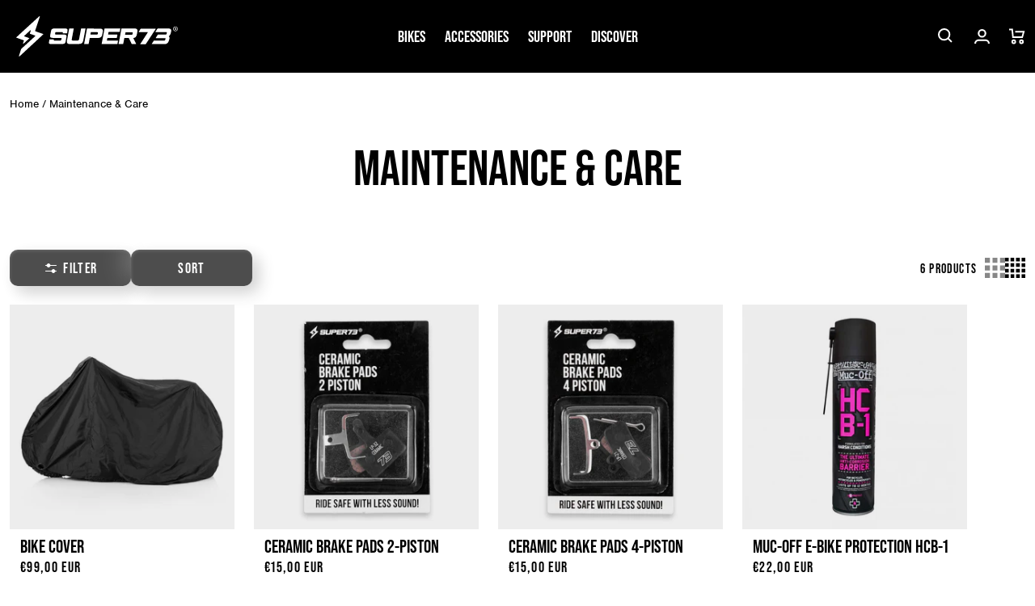

--- FILE ---
content_type: text/css
request_url: https://eu.super73.com/cdn/shop/t/163/assets/section-image-banner.css?v=45956593130406218261764859709
body_size: 521
content:
.banner{display:flex;position:relative;flex-direction:column}.banner__box{text-align:center}@media only screen and (max-width: 749px){.banner--content-align-mobile-right .banner__box{text-align:right}.banner--content-align-mobile-left .banner__box{text-align:left}}@media only screen and (min-width: 750px){.banner--content-align-right .banner__box{text-align:right}.banner--content-align-left .banner__box{text-align:left}}@media screen and (max-width: 749px){.banner--xsmall.banner--mobile-bottom:not(.banner--adapt) .banner__media{height:unset}.banner--small.banner--mobile-bottom:not(.banner--adapt) .banner__media{min-height:10rem}.banner--medium.banner--mobile-bottom:not(.banner--adapt) .banner__media{min-height:25rem}.banner--large.banner--mobile-bottom:not(.banner--adapt) .banner__media{height:60rem}.banner--xsmall:not(.banner--mobile-bottom):not(.banner--adapt) .banner__content{height:unset}.banner--small:not(.banner--mobile-bottom):not(.banner--adapt) .banner__content{min-height:10rem}.banner--medium:not(.banner--mobile-bottom):not(.banner--adapt) .banner__content{min-height:25rem}.banner--large:not(.banner--mobile-bottom):not(.banner--adapt) .banner__content{min-height:60rem}}@media screen and (max-width: 749px){.banner__content.banner__content--mobile-top-left{align-items:flex-start;justify-content:flex-start}.banner__content.banner__content--mobile-top-center{align-items:flex-start;justify-content:center}.banner__content.banner__content--mobile-top-right{align-items:flex-start;justify-content:flex-end}.banner__content.banner__content--mobile-middle-left{align-items:center;justify-content:flex-start}.banner__content.banner__content--mobile-middle-center{align-items:center;justify-content:center}.banner__content.banner__content--mobile-middle-right{align-items:center;justify-content:flex-end}.banner__content.banner__content--mobile-bottom-left{align-items:flex-end;justify-content:flex-start}.banner__content.banner__content--mobile-bottom-center{align-items:flex-end;justify-content:center}.banner__content.banner__content--mobile-bottom-right{align-items:flex-end;justify-content:flex-end}}@media screen and (min-width: 750px){.banner{flex-direction:row}.banner--xsmall:not(.banner--adapt){min-height:unset}.banner--small:not(.banner--adapt){min-height:10rem}.banner--medium:not(.banner--adapt){min-height:30rem}.banner--large:not(.banner--adapt){min-height:65rem}.banner__content.banner__content--top-left{align-items:flex-start;justify-content:flex-start}.banner__content.banner__content--top-center{align-items:flex-start;justify-content:center}.banner__content.banner__content--top-right{align-items:flex-start;justify-content:flex-end}.banner__content.banner__content--middle-left{align-items:center;justify-content:flex-start}.banner__content.banner__content--middle-center{align-items:center;justify-content:center}.banner__content.banner__content--middle-right{align-items:center;justify-content:flex-end}.banner__content.banner__content--bottom-left{align-items:flex-end;justify-content:flex-start}.banner__content.banner__content--bottom-center{align-items:flex-end;justify-content:center}.banner__content.banner__content--bottom-right{align-items:flex-end;justify-content:flex-end}}@media screen and (min-width: 1024px){.banner--medium:not(.banner--adapt){min-height:35rem}.banner--large:not(.banner--adapt){min-height:70rem}}@media screen and (min-width: 750px){.banner--xsmall.banner--desktop-bottom:not(.banner--adapt) .banner__media{height:unset}.banner--small.banner--desktop-bottom:not(.banner--adapt) .banner__media{min-height:10rem}.banner--medium.banner--desktop-bottom:not(.banner--adapt) .banner__media{min-height:25rem}.banner--large.banner--desktop-bottom:not(.banner--adapt) .banner__media{height:60rem}.banner--xsmall:not(.banner--desktop-bottom):not(.banner--adapt) .banner__content{height:unset}.banner--small:not(.banner--desktop-bottom):not(.banner--adapt) .banner__content{min-height:10rem}.banner--medium:not(.banner--desktop-bottom):not(.banner--adapt) .banner__content{min-height:25rem}.banner--large:not(.banner--desktop-bottom):not(.banner--adapt) .banner__content{min-height:60rem}}@media screen and (max-width: 749px){.banner{flex-direction:row;flex-wrap:wrap}}@media screen and (min-width: 749px){.banner{flex-direction:row;flex-wrap:wrap}}.banner__media{height:100%;position:absolute;left:0;top:0;width:100%}.banner__media-half{width:50%}.banner__media-half+.banner__media-half{right:0;left:auto}@media screen and (min-width: 750px){.banner__media{height:100%}}@media screen and (max-width: 749px){.banner--mobile-bottom .banner__media{position:relative}.banner:not(.banner--mobile-bottom) .banner__box{background-color:transparent;--color-foreground: 255, 255, 255}.banner:not(.banner--mobile-bottom) .button--secondary{--alpha-button-background: 0}.banner.banner--mobile-bottom .banner__box{background-color:transparent;--color-foreground: 255, 255, 255}.banner.banner--mobile-bottom .button--secondary{--alpha-button-background: 0}.banner:before{display:none!important}}@media screen and (min-width: 749px){.banner--desktop-bottom .banner__media{position:relative}}.banner__media .placeholder-svg{position:absolute;left:0;top:0;height:100%;width:100%}.banner__content{display:flex;position:relative;width:100%;align-items:center;justify-content:center}@media screen and (min-width: 750px){.banner__content--top-left{align-items:flex-start;justify-content:flex-start}.banner__content--top-center{align-items:flex-start;justify-content:center}.banner__content--top-right{align-items:flex-start;justify-content:flex-end}.banner__content--middle-left{align-items:center;justify-content:flex-start}.banner__content--middle-center{align-items:center;justify-content:center}.banner__content--middle-right{align-items:center;justify-content:flex-end}.banner__content--bottom-left{align-items:flex-end;justify-content:flex-start}.banner__content--bottom-center{align-items:flex-end;justify-content:center}.banner__content--bottom-right{align-items:flex-end;justify-content:flex-end}}@media screen and (max-width: 749px){.banner--mobile-bottom .banner__content{order:2}}.banner__box{border:0;position:relative;height:fit-content;align-items:center;text-align:center;width:100%;word-wrap:break-word;z-index:2}@media screen and (min-width: 750px){.banner--desktop-transparent .banner__box{background-color:transparent;padding:0}.banner--desktop-transparent .button--secondary{--alpha-button-background: 0}}@media screen and (max-width: 749px){.banner--mobile-bottom:after,.banner--mobile-bottom .banner__media:after{display:none}}@media screen and (min-width: 749px){.banner--desktop-bottom:after,.banner--desktop-bottom .banner__media:after{display:none}}.banner:after,.banner__media:after{content:"";position:absolute;top:0;background:#000;opacity:0;z-index:1;width:100%;height:100%}.banner__box>*+.banner__text{margin-top:1.5rem}.banner__heading{margin-bottom:0}.banner__buttons{display:inline-flex;flex-wrap:wrap;gap:1rem;word-break:break-word}.banner__buttons .button{min-width:unset}.banner__buttons .button--underline{min-width:unset;min-height:unset;margin:auto}@media screen and (max-width: 749px){.banner__buttons--stacked-mobile{flex-direction:column}.banner__buttons--inline-text-mobile{white-space:nowrap}}@media screen and (min-width: 750px){.banner__box{width:auto}}.banner__box .banner__heading+*{margin-top:1rem}@media screen and (max-width: 749px){.banner--content-align-mobile-center .banner__buttons{justify-content:center}.banner--content-align-mobile-right .banner__buttons{justify-content:flex-end}.banner--content-align-mobile-left .banner__buttons{justify-content:flex-start}.banner__buttons--full-width{width:100%;flex-wrap:wrap}.banner__buttons--full-width>*{flex-grow:1;min-width:22rem!important}}@media screen and (min-width: 750px){.banner--content-align-right .banner__buttons--multiple{justify-content:flex-end}}.banner__buttons a{z-index:3}.banner__text a{color:currentColor;text-underline-offset:.1rem;text-decoration-thickness:.1rem;transition:text-decoration-thickness var(--duration-short) ease;z-index:3;position:relative}.banner__text a:hover{color:currentColor;text-decoration-thickness:.2rem}.banner__full-link{position:absolute;top:0;left:0;right:0;bottom:0;width:100%;height:100%;z-index:2}.banner__box .banner__image{text-align:center;margin-left:auto;margin-right:auto}@media only screen and (max-width: 749px){.banner--content-align-mobile-right .banner__box .banner__image{text-align:right;margin-left:auto;margin-right:0}.banner--content-align-mobile-left .banner__box .banner__image{text-align:left;margin-right:auto;margin-left:0}}@media only screen and (min-width: 750px){.banner--content-align-right .banner__box .banner__image{text-align:right;margin-left:auto;margin-right:0}.banner--content-align-left .banner__box .banner__image{text-align:left;margin-right:auto;margin-left:0}}
/*# sourceMappingURL=/cdn/shop/t/163/assets/section-image-banner.css.map?v=45956593130406218261764859709 */


--- FILE ---
content_type: text/css
request_url: https://eu.super73.com/cdn/shop/t/163/assets/component-list-menu.css?v=21258304125729788961764859709
body_size: -544
content:
.list-menu--right{right:0}.list-menu--disclosure{position:absolute;min-width:100%;background-color:var(--header-flag-dropdown-background-color)}.list-menu--disclosure:focus{outline:none}.list-menu--disclosure.localization-selector{max-height:18rem;overflow:auto;width:10rem;padding:.5rem}.list-menu--disclosure .header__menu-item{color:var(--header-flag-dropdown-foreground-color)}
/*# sourceMappingURL=/cdn/shop/t/163/assets/component-list-menu.css.map?v=21258304125729788961764859709 */


--- FILE ---
content_type: text/css
request_url: https://eu.super73.com/cdn/shop/t/163/assets/component-menu-drawer.css?v=184452139898967594051764859709
body_size: 611
content:
.header__icon--menu{position:initial}.js menu-drawer>details>summary:before,.js menu-drawer>details[open]:not(.menu-opening)>summary:before{content:"";position:absolute;cursor:default;width:100%;height:calc(100vh - 100%);height:calc(var(--viewport-height, 100vh) - (var(--header-bottom-position, 100%)));top:100%;left:0;opacity:0;visibility:hidden;z-index:2;transition:opacity 0s,visibility 0s}menu-drawer>details[open]>summary:before{visibility:visible;opacity:1;transition:opacity var(--duration-default) ease,visibility var(--duration-default) ease}.menu-drawer{position:absolute;transform:translate(-100%);visibility:hidden;z-index:3;left:0;top:100%;width:100vw;padding:0;border-left:0;background-color:rgb(var(--color-background));overflow-x:hidden}.js .menu-drawer{height:calc(100vh - 100%);height:calc(var(--viewport-height, 100vh) - (var(--header-bottom-position, 100%)));--header-bottom-position: 0px!important}.js details[open]>.menu-drawer,.js details[open]>.menu-drawer__submenu{transition:transform var(--duration-default) ease,visibility var(--duration-default) ease}.no-js details[open]>.menu-drawer,.js details[open].menu-opening>.menu-drawer,details[open].menu-opening>.menu-drawer__submenu{transform:translate(0);visibility:visible}@media screen and (min-width: 750px){.menu-drawer{width:40rem}.no-js .menu-drawer{height:auto}}.menu-drawer__inner-container{position:relative;height:calc(100% - 56px)}.menu-drawer__navigation-container{display:grid;grid-template-rows:1fr auto 1fr;align-content:space-between;overflow-y:auto;height:100%}.menu-drawer__navigation{padding:2.4rem 0}.menu-drawer__inner-submenu{height:100%;overflow-x:hidden;overflow-y:auto}.menu-drawer__inner-submenu .menu-drawer__child>li:after{border-top:1px solid #e7e7ef;content:"";width:calc(100% - 4rem);position:absolute;left:2rem;right:0}.menu-drawer__inner-submenu .menu-drawer__child>li{position:relative}.menu-drawer__inner-submenu .menu-drawer__child>li:first-child:before{border-top:1px solid #e7e7ef;content:"";width:calc(100% - 4rem);position:absolute;left:2rem;right:0;top:0}.menu-drawer__inner-submenu .menu-drawer__child>li>.menu-drawer__menu-item{padding-top:.9rem;padding-bottom:.9rem;font-family:var(--font-heading-family);font-weight:var(--font-heading-weight);font-style:var(--font-heading-style);letter-spacing:var(--font-heading-letter-spacing-narrow);text-transform:uppercase;font-size:2.4rem}.menu-drawer__inner-submenu .menu-drawer__child>li>details>.menu-drawer__menu-item{padding-top:.9rem;padding-bottom:.9rem;font-family:var(--font-heading-family);font-weight:var(--font-heading-weight);font-style:var(--font-heading-style);letter-spacing:var(--font-heading-letter-spacing);text-transform:uppercase;font-size:2.4rem}.no-js .menu-drawer__navigation{padding:0}.no-js .menu-drawer__navigation>ul>li{border-bottom:.1rem solid rgba(var(--header-nav-mob-foreground-color),.04)}.no-js .menu-drawer__submenu ul>li{border-top:.1rem solid rgba(var(--header-nav-mob-foreground-color),.04)}.menu-drawer__menu-item{padding:1.1rem 2rem;text-decoration:none;font-size:1.6rem;color:rgba(var(--header-nav-mob-foreground-color),1);line-height:1}.no-js .menu-drawer__menu-item{font-size:1.6rem}.no-js .menu-drawer__submenu .menu-drawer__menu-item{padding:1.2rem 5.2rem 1.2rem 6rem}.no-js .menu-drawer__submenu .menu-drawer__submenu .menu-drawer__menu-item{padding-left:9rem}.menu-drawer summary.menu-drawer__menu-item{padding-right:5.2rem}.no-js .menu-drawer__menu-item .icon-caret{right:3rem}.menu-drawer__menu-item--active,.menu-drawer__menu-item:focus,.menu-drawer__close-button:focus,.menu-drawer__menu-item:hover,.menu-drawer__close-button:hover{color:rgb(var(--header-nav-mob-foreground-color),1)}.js .menu-drawer__menu-item .icon-caret,.no-js .menu-drawer .icon-arrow{display:none}.menu-drawer__menu-item>.icon-arrow{position:absolute;right:2.5rem;top:50%;transform:translateY(-50%)}.menu-drawer__menu-item>.icon-plus,.menu-drawer__menu-item>.icon-minus{position:absolute;right:2.5rem;top:50%;transform:translateY(-50%);width:1.5rem;height:auto;color:#c9c9c9}.menu-drawer__child details .menu-drawer__menu-item>.icon-plus{display:block}.menu-drawer__child details[open] .menu-drawer__menu-item>.icon-plus{display:none}.menu-drawer__child details[open] .menu-drawer__menu-item>.icon-minus{display:block}.menu-drawer__child details .menu-drawer__menu-item>.icon-minus{display:none}.js .menu-drawer__submenu{position:absolute;top:0;width:100%;bottom:0;left:0;background-color:rgb(var(--color-background));z-index:1;transform:translate(100%);visibility:hidden}.menu-drawer__subsubmenu{position:relative!important;transform:unset!important}.js .menu-drawer__submenu .menu-drawer__submenu{overflow-y:auto}.menu-drawer__close-button{padding:1.2rem 2rem;padding-right:0;text-decoration:none;font-size:1.4rem;background-color:transparent;color:rgb(var(--header-nav-mob-foreground-color),1);position:absolute;left:0;top:-2rem;transform:translateY(-50%);text-transform:uppercase}.no-js .menu-drawer__close-button{display:none}.menu-drawer__close-button .icon-arrow{margin-right:1rem}.menu-drawer__close-button span{text-transform:uppercase;font-size:1.6rem;font-family:var(--font-heading-family);font-weight:var(--font-heading-weight);font-style:var(--font-heading-style);letter-spacing:var(--font-heading-letter-spacing)}.menu-drawer__inner-wrapper{display:flex;align-items:center;font-family:var(--font-body-family);font-style:var(--font-body-style);margin-bottom:2.4rem;padding-left:2rem;padding-right:2rem;position:relative;justify-content:space-between;gap:1rem;margin-top:4rem}.menu-drawer__inner-wrapper .button .category-name__decoration{letter-spacing:.08889em;font-family:var(--font-heading-family);font-weight:var(--font-heading-weight)}.menu-drawer__utility-links{margin:2rem 2rem 0;border-top:1px solid #e7e7ef;padding-top:2.4rem}.menu-drawer__account{display:inline-flex;align-items:center;text-decoration:none;padding:1.2rem}.menu-drawer__account .icon-account{height:2rem;width:1.8rem;margin-right:1rem}.menu-drawer .list-social{justify-content:flex-start;margin-left:-1.25rem;margin-top:2rem}.menu-drawer .list-social:empty{display:none}.menu-drawer .list-social__link{padding:1.3rem 1.25rem}.menu-drawer__parent{font-family:var(--font-heading-family);font-weight:var(--font-heading-weight);font-style:var(--font-heading-style);letter-spacing:var(--font-heading-letter-spacing);text-transform:uppercase;font-size:3.6rem;padding:.4rem 2rem;line-height:1.1}.menu-drawer__child-parent .menu-drawer__menu-item{font-family:var(--font-heading-family);font-weight:var(--font-heading-weight);font-style:var(--font-heading-style);letter-spacing:var(--font-heading-letter-spacing-narrow);text-transform:uppercase;font-size:3.6rem;padding:0;line-height:1.1}.menu-drawer__grandchild{font-weight:400;padding-bottom:2.4rem}.menu-drawer__grandchild li:first-child{margin-top:.8rem}.menu-drawer__grandchild li:last-child{margin-bottom:2.4rem}.menu-drawer__grandchild .menu-drawer__menu-item{padding:.4rem 2rem;line-height:1.4}.mob-menu-image{padding:0 2rem;margin-bottom:2rem;margin-top:2rem}.mob-menu-image__heading{margin-top:1.2rem;font-size:1.6rem;font-family:var(--font-heading-family);font-weight:var(--font-heading-weight);font-style:var(--font-heading-style);letter-spacing:.08889em;text-transform:uppercase;white-space:normal;line-height:1.2;text-decoration:underline;text-align:center}
/*# sourceMappingURL=/cdn/shop/t/163/assets/component-menu-drawer.css.map?v=184452139898967594051764859709 */


--- FILE ---
content_type: text/plain; charset=utf-8
request_url: https://d-ipv6.mmapiws.com/ant_squire
body_size: 150
content:
super73.com;019be381-0026-75ac-a68b-106e16bc23e7:a3ad4b190a6979406fbee811fdbbe98882caf40c

--- FILE ---
content_type: text/javascript
request_url: https://eu.super73.com/cdn/shop/t/163/assets/cart-modal.js?v=5784005656354696771764859709
body_size: 5997
content:
"use strict";function _typeof(obj){"@babel/helpers - typeof";return _typeof=typeof Symbol=="function"&&typeof Symbol.iterator=="symbol"?function(obj2){return typeof obj2}:function(obj2){return obj2&&typeof Symbol=="function"&&obj2.constructor===Symbol&&obj2!==Symbol.prototype?"symbol":typeof obj2},_typeof(obj)}function _regeneratorRuntime(){"use strict";/*! regenerator-runtime -- Copyright (c) 2014-present, Facebook, Inc. -- license (MIT): https://github.com/facebook/regenerator/blob/main/LICENSE */_regeneratorRuntime=function(){return exports};var exports={},Op=Object.prototype,hasOwn=Op.hasOwnProperty,defineProperty=Object.defineProperty||function(obj,key,desc){obj[key]=desc.value},$Symbol=typeof Symbol=="function"?Symbol:{},iteratorSymbol=$Symbol.iterator||"@@iterator",asyncIteratorSymbol=$Symbol.asyncIterator||"@@asyncIterator",toStringTagSymbol=$Symbol.toStringTag||"@@toStringTag";function define(obj,key,value){return Object.defineProperty(obj,key,{value:value,enumerable:!0,configurable:!0,writable:!0}),obj[key]}try{define({},"")}catch(err){define=function(obj,key,value){return obj[key]=value}}function wrap(innerFn,outerFn,self,tryLocsList){var protoGenerator=outerFn&&outerFn.prototype instanceof Generator?outerFn:Generator,generator=Object.create(protoGenerator.prototype),context=new Context(tryLocsList||[]);return defineProperty(generator,"_invoke",{value:makeInvokeMethod(innerFn,self,context)}),generator}function tryCatch(fn,obj,arg){try{return{type:"normal",arg:fn.call(obj,arg)}}catch(err){return{type:"throw",arg:err}}}exports.wrap=wrap;var ContinueSentinel={};function Generator(){}function GeneratorFunction(){}function GeneratorFunctionPrototype(){}var IteratorPrototype={};define(IteratorPrototype,iteratorSymbol,function(){return this});var getProto=Object.getPrototypeOf,NativeIteratorPrototype=getProto&&getProto(getProto(values([])));NativeIteratorPrototype&&NativeIteratorPrototype!==Op&&hasOwn.call(NativeIteratorPrototype,iteratorSymbol)&&(IteratorPrototype=NativeIteratorPrototype);var Gp=GeneratorFunctionPrototype.prototype=Generator.prototype=Object.create(IteratorPrototype);function defineIteratorMethods(prototype){["next","throw","return"].forEach(function(method){define(prototype,method,function(arg){return this._invoke(method,arg)})})}function AsyncIterator(generator,PromiseImpl){function invoke(method,arg,resolve,reject){var record=tryCatch(generator[method],generator,arg);if(record.type!=="throw"){var result=record.arg,value=result.value;return value&&_typeof(value)=="object"&&hasOwn.call(value,"__await")?PromiseImpl.resolve(value.__await).then(function(value2){invoke("next",value2,resolve,reject)},function(err){invoke("throw",err,resolve,reject)}):PromiseImpl.resolve(value).then(function(unwrapped){result.value=unwrapped,resolve(result)},function(error){return invoke("throw",error,resolve,reject)})}reject(record.arg)}var previousPromise;defineProperty(this,"_invoke",{value:function(method,arg){function callInvokeWithMethodAndArg(){return new PromiseImpl(function(resolve,reject){invoke(method,arg,resolve,reject)})}return previousPromise=previousPromise?previousPromise.then(callInvokeWithMethodAndArg,callInvokeWithMethodAndArg):callInvokeWithMethodAndArg()}})}function makeInvokeMethod(innerFn,self,context){var state="suspendedStart";return function(method,arg){if(state==="executing")throw new Error("Generator is already running");if(state==="completed"){if(method==="throw")throw arg;return doneResult()}for(context.method=method,context.arg=arg;;){var delegate=context.delegate;if(delegate){var delegateResult=maybeInvokeDelegate(delegate,context);if(delegateResult){if(delegateResult===ContinueSentinel)continue;return delegateResult}}if(context.method==="next")context.sent=context._sent=context.arg;else if(context.method==="throw"){if(state==="suspendedStart")throw state="completed",context.arg;context.dispatchException(context.arg)}else context.method==="return"&&context.abrupt("return",context.arg);state="executing";var record=tryCatch(innerFn,self,context);if(record.type==="normal"){if(state=context.done?"completed":"suspendedYield",record.arg===ContinueSentinel)continue;return{value:record.arg,done:context.done}}record.type==="throw"&&(state="completed",context.method="throw",context.arg=record.arg)}}}function maybeInvokeDelegate(delegate,context){var method=delegate.iterator[context.method];if(method===void 0){if(context.delegate=null,context.method==="throw"){if(delegate.iterator.return&&(context.method="return",context.arg=void 0,maybeInvokeDelegate(delegate,context),context.method==="throw"))return ContinueSentinel;context.method="throw",context.arg=new TypeError("The iterator does not provide a 'throw' method")}return ContinueSentinel}var record=tryCatch(method,delegate.iterator,context.arg);if(record.type==="throw")return context.method="throw",context.arg=record.arg,context.delegate=null,ContinueSentinel;var info=record.arg;return info?info.done?(context[delegate.resultName]=info.value,context.next=delegate.nextLoc,context.method!=="return"&&(context.method="next",context.arg=void 0),context.delegate=null,ContinueSentinel):info:(context.method="throw",context.arg=new TypeError("iterator result is not an object"),context.delegate=null,ContinueSentinel)}function pushTryEntry(locs){var entry={tryLoc:locs[0]};1 in locs&&(entry.catchLoc=locs[1]),2 in locs&&(entry.finallyLoc=locs[2],entry.afterLoc=locs[3]),this.tryEntries.push(entry)}function resetTryEntry(entry){var record=entry.completion||{};record.type="normal",delete record.arg,entry.completion=record}function Context(tryLocsList){this.tryEntries=[{tryLoc:"root"}],tryLocsList.forEach(pushTryEntry,this),this.reset(!0)}function values(iterable){if(iterable){var iteratorMethod=iterable[iteratorSymbol];if(iteratorMethod)return iteratorMethod.call(iterable);if(typeof iterable.next=="function")return iterable;if(!isNaN(iterable.length)){var i=-1,next=function next2(){for(;++i<iterable.length;)if(hasOwn.call(iterable,i))return next2.value=iterable[i],next2.done=!1,next2;return next2.value=void 0,next2.done=!0,next2};return next.next=next}}return{next:doneResult}}function doneResult(){return{value:void 0,done:!0}}return GeneratorFunction.prototype=GeneratorFunctionPrototype,defineProperty(Gp,"constructor",{value:GeneratorFunctionPrototype,configurable:!0}),defineProperty(GeneratorFunctionPrototype,"constructor",{value:GeneratorFunction,configurable:!0}),GeneratorFunction.displayName=define(GeneratorFunctionPrototype,toStringTagSymbol,"GeneratorFunction"),exports.isGeneratorFunction=function(genFun){var ctor=typeof genFun=="function"&&genFun.constructor;return!!ctor&&(ctor===GeneratorFunction||(ctor.displayName||ctor.name)==="GeneratorFunction")},exports.mark=function(genFun){return Object.setPrototypeOf?Object.setPrototypeOf(genFun,GeneratorFunctionPrototype):(genFun.__proto__=GeneratorFunctionPrototype,define(genFun,toStringTagSymbol,"GeneratorFunction")),genFun.prototype=Object.create(Gp),genFun},exports.awrap=function(arg){return{__await:arg}},defineIteratorMethods(AsyncIterator.prototype),define(AsyncIterator.prototype,asyncIteratorSymbol,function(){return this}),exports.AsyncIterator=AsyncIterator,exports.async=function(innerFn,outerFn,self,tryLocsList,PromiseImpl){PromiseImpl===void 0&&(PromiseImpl=Promise);var iter=new AsyncIterator(wrap(innerFn,outerFn,self,tryLocsList),PromiseImpl);return exports.isGeneratorFunction(outerFn)?iter:iter.next().then(function(result){return result.done?result.value:iter.next()})},defineIteratorMethods(Gp),define(Gp,toStringTagSymbol,"Generator"),define(Gp,iteratorSymbol,function(){return this}),define(Gp,"toString",function(){return"[object Generator]"}),exports.keys=function(val){var object=Object(val),keys=[];for(var key in object)keys.push(key);return keys.reverse(),function next(){for(;keys.length;){var key2=keys.pop();if(key2 in object)return next.value=key2,next.done=!1,next}return next.done=!0,next}},exports.values=values,Context.prototype={constructor:Context,reset:function(skipTempReset){if(this.prev=0,this.next=0,this.sent=this._sent=void 0,this.done=!1,this.delegate=null,this.method="next",this.arg=void 0,this.tryEntries.forEach(resetTryEntry),!skipTempReset)for(var name in this)name.charAt(0)==="t"&&hasOwn.call(this,name)&&!isNaN(+name.slice(1))&&(this[name]=void 0)},stop:function(){this.done=!0;var rootRecord=this.tryEntries[0].completion;if(rootRecord.type==="throw")throw rootRecord.arg;return this.rval},dispatchException:function(exception){if(this.done)throw exception;var context=this;function handle(loc,caught){return record.type="throw",record.arg=exception,context.next=loc,caught&&(context.method="next",context.arg=void 0),!!caught}for(var i=this.tryEntries.length-1;i>=0;--i){var entry=this.tryEntries[i],record=entry.completion;if(entry.tryLoc==="root")return handle("end");if(entry.tryLoc<=this.prev){var hasCatch=hasOwn.call(entry,"catchLoc"),hasFinally=hasOwn.call(entry,"finallyLoc");if(hasCatch&&hasFinally){if(this.prev<entry.catchLoc)return handle(entry.catchLoc,!0);if(this.prev<entry.finallyLoc)return handle(entry.finallyLoc)}else if(hasCatch){if(this.prev<entry.catchLoc)return handle(entry.catchLoc,!0)}else{if(!hasFinally)throw new Error("try statement without catch or finally");if(this.prev<entry.finallyLoc)return handle(entry.finallyLoc)}}}},abrupt:function(type,arg){for(var i=this.tryEntries.length-1;i>=0;--i){var entry=this.tryEntries[i];if(entry.tryLoc<=this.prev&&hasOwn.call(entry,"finallyLoc")&&this.prev<entry.finallyLoc){var finallyEntry=entry;break}}finallyEntry&&(type==="break"||type==="continue")&&finallyEntry.tryLoc<=arg&&arg<=finallyEntry.finallyLoc&&(finallyEntry=null);var record=finallyEntry?finallyEntry.completion:{};return record.type=type,record.arg=arg,finallyEntry?(this.method="next",this.next=finallyEntry.finallyLoc,ContinueSentinel):this.complete(record)},complete:function(record,afterLoc){if(record.type==="throw")throw record.arg;return record.type==="break"||record.type==="continue"?this.next=record.arg:record.type==="return"?(this.rval=this.arg=record.arg,this.method="return",this.next="end"):record.type==="normal"&&afterLoc&&(this.next=afterLoc),ContinueSentinel},finish:function(finallyLoc){for(var i=this.tryEntries.length-1;i>=0;--i){var entry=this.tryEntries[i];if(entry.finallyLoc===finallyLoc)return this.complete(entry.completion,entry.afterLoc),resetTryEntry(entry),ContinueSentinel}},catch:function(tryLoc){for(var i=this.tryEntries.length-1;i>=0;--i){var entry=this.tryEntries[i];if(entry.tryLoc===tryLoc){var record=entry.completion;if(record.type==="throw"){var thrown=record.arg;resetTryEntry(entry)}return thrown}}throw new Error("illegal catch attempt")},delegateYield:function(iterable,resultName,nextLoc){return this.delegate={iterator:values(iterable),resultName:resultName,nextLoc:nextLoc},this.method==="next"&&(this.arg=void 0),ContinueSentinel}},exports}function ownKeys(object,enumerableOnly){var keys=Object.keys(object);if(Object.getOwnPropertySymbols){var symbols=Object.getOwnPropertySymbols(object);enumerableOnly&&(symbols=symbols.filter(function(sym){return Object.getOwnPropertyDescriptor(object,sym).enumerable})),keys.push.apply(keys,symbols)}return keys}function _objectSpread(target){for(var i=1;i<arguments.length;i++){var source=arguments[i]!=null?arguments[i]:{};i%2?ownKeys(Object(source),!0).forEach(function(key){_defineProperty(target,key,source[key])}):Object.getOwnPropertyDescriptors?Object.defineProperties(target,Object.getOwnPropertyDescriptors(source)):ownKeys(Object(source)).forEach(function(key){Object.defineProperty(target,key,Object.getOwnPropertyDescriptor(source,key))})}return target}function _defineProperty(obj,key,value){return key in obj?Object.defineProperty(obj,key,{value:value,enumerable:!0,configurable:!0,writable:!0}):obj[key]=value,obj}function asyncGeneratorStep(gen,resolve,reject,_next,_throw,key,arg){try{var info=gen[key](arg),value=info.value}catch(error){reject(error);return}info.done?resolve(value):Promise.resolve(value).then(_next,_throw)}function _asyncToGenerator(fn){return function(){var self=this,args=arguments;return new Promise(function(resolve,reject){var gen=fn.apply(self,args);function _next(value){asyncGeneratorStep(gen,resolve,reject,_next,_throw,"next",value)}function _throw(err){asyncGeneratorStep(gen,resolve,reject,_next,_throw,"throw",err)}_next(void 0)})}}function _classCallCheck(instance,Constructor){if(!(instance instanceof Constructor))throw new TypeError("Cannot call a class as a function")}function _defineProperties(target,props){for(var i=0;i<props.length;i++){var descriptor=props[i];descriptor.enumerable=descriptor.enumerable||!1,descriptor.configurable=!0,"value"in descriptor&&(descriptor.writable=!0),Object.defineProperty(target,descriptor.key,descriptor)}}function _createClass(Constructor,protoProps,staticProps){return protoProps&&_defineProperties(Constructor.prototype,protoProps),staticProps&&_defineProperties(Constructor,staticProps),Object.defineProperty(Constructor,"prototype",{writable:!1}),Constructor}function _inherits(subClass,superClass){if(typeof superClass!="function"&&superClass!==null)throw new TypeError("Super expression must either be null or a function");subClass.prototype=Object.create(superClass&&superClass.prototype,{constructor:{value:subClass,writable:!0,configurable:!0}}),Object.defineProperty(subClass,"prototype",{writable:!1}),superClass&&_setPrototypeOf(subClass,superClass)}function _createSuper(Derived){var hasNativeReflectConstruct=_isNativeReflectConstruct();return function(){var Super=_getPrototypeOf(Derived),result;if(hasNativeReflectConstruct){var NewTarget=_getPrototypeOf(this).constructor;result=Reflect.construct(Super,arguments,NewTarget)}else result=Super.apply(this,arguments);return _possibleConstructorReturn(this,result)}}function _possibleConstructorReturn(self,call){if(call&&(_typeof(call)==="object"||typeof call=="function"))return call;if(call!==void 0)throw new TypeError("Derived constructors may only return object or undefined");return _assertThisInitialized(self)}function _assertThisInitialized(self){if(self===void 0)throw new ReferenceError("this hasn't been initialised - super() hasn't been called");return self}function _wrapNativeSuper(Class){var _cache=typeof Map=="function"?new Map:void 0;return _wrapNativeSuper=function(Class2){if(Class2===null||!_isNativeFunction(Class2))return Class2;if(typeof Class2!="function")throw new TypeError("Super expression must either be null or a function");if(typeof _cache!="undefined"){if(_cache.has(Class2))return _cache.get(Class2);_cache.set(Class2,Wrapper)}function Wrapper(){return _construct(Class2,arguments,_getPrototypeOf(this).constructor)}return Wrapper.prototype=Object.create(Class2.prototype,{constructor:{value:Wrapper,enumerable:!1,writable:!0,configurable:!0}}),_setPrototypeOf(Wrapper,Class2)},_wrapNativeSuper(Class)}function _construct(Parent,args,Class){return _isNativeReflectConstruct()?_construct=Reflect.construct.bind():_construct=function(Parent2,args2,Class2){var a=[null];a.push.apply(a,args2);var Constructor=Function.bind.apply(Parent2,a),instance=new Constructor;return Class2&&_setPrototypeOf(instance,Class2.prototype),instance},_construct.apply(null,arguments)}function _isNativeReflectConstruct(){if(typeof Reflect=="undefined"||!Reflect.construct||Reflect.construct.sham)return!1;if(typeof Proxy=="function")return!0;try{return Boolean.prototype.valueOf.call(Reflect.construct(Boolean,[],function(){})),!0}catch(e){return!1}}function _isNativeFunction(fn){return Function.toString.call(fn).indexOf("[native code]")!==-1}function _setPrototypeOf(o,p){return _setPrototypeOf=Object.setPrototypeOf?Object.setPrototypeOf.bind():function(o2,p2){return o2.__proto__=p2,o2},_setPrototypeOf(o,p)}function _getPrototypeOf(o){return _getPrototypeOf=Object.setPrototypeOf?Object.getPrototypeOf.bind():function(o2){return o2.__proto__||Object.getPrototypeOf(o2)},_getPrototypeOf(o)}var CartModal=function(_HTMLElement){_inherits(CartModal2,_HTMLElement);var _super=_createSuper(CartModal2);function CartModal2(){var _this;return _classCallCheck(this,CartModal2),_this=_super.call(this),_this.modal=document.getElementById("cart-modal"),_this.header=document.querySelector("header"),_this.querySelector("#CartModal-Overlay").addEventListener("click",_this.close.bind(_assertThisInitialized(_this))),_this.quantityInput=document.querySelector(".quantity__input"),_this.freeShippingNotices=document.getElementsByClassName("fsn"),_this.cartLink=document.getElementById("cart-icon-bubble"),_this.cartLink.href="",_this.cartLink.addEventListener("click",_this.handleCartLinkClick.bind(_assertThisInitialized(_this))),_this.checkoutContainer=_this.querySelector("#cart-modal__checkout"),_this.modal.addEventListener("keyup",function(evt){return evt.code==="Escape"&&_this.close()}),_this.querySelectorAll('button[type="button"]').forEach(function(closeButton){return closeButton.addEventListener("click",_this.close.bind(_assertThisInitialized(_this)))}),_this.debouncedOnChange=debounce(function(event){_this.onChange(event)},300),_this.addEventListener("change",_this.debouncedOnChange.bind(_assertThisInitialized(_this))),_this}return _createClass(CartModal2,[{key:"open",value:function(){var _this2=this;document.querySelectorAll("modal-dialog").forEach(function(modal){modal.hide()}),setTimeout(function(){_this2.classList.add("animate","active")}),document.body.classList.add("overflow-hidden"),this.querySelector(".cart-modal__contents-inner").classList.remove("hidden"),this.modal.addEventListener("transitionend",function(){_this2.modal.focus(),trapFocus(_this2.modal)},{once:!0}),this.dataset.nostoEnabled==!0&&Nosto.reloadCart()}},{key:"close",value:function(){document.body.classList.remove("overflow-hidden"),this.classList.remove("active"),this.querySelector(".cart-modal__contents-inner").classList.add("hidden"),removeTrapFocus(this.activeElement)}},{key:"renderContents",value:function(parsedState){var _this3=this;this.productId=parsedState.id,this.updateCartModal(parsedState),this.open(),this.view_cart_event(),setTimeout(function(){_this3.querySelector("#CartModal-Overlay").addEventListener("click",_this3.close.bind(_this3)),_this3.open()})}},{key:"getSectionsToRender",value:function(){return[{id:"cart-icon-bubble"},{id:"cart-modal-button"},{id:"cart-modal-items"},{id:"cart-modal-subtotal"}]}},{key:"onChange",value:function(event){this.updateQuantity(event.target.dataset.index,event.target.value,document.activeElement.getAttribute("name"))}},{key:"handleCartLinkClick",value:function(e){var _this4=this;e.preventDefault();var sections="".concat(window.location.pathname,"?sections=").concat(this.getSectionsToRender().map(function(section){return section.id}));fetch(sections).then(function(response){return response.text()}).then(function(responseText){var parsedState=JSON.parse(responseText);_this4.renderContents(parsedState)}).finally(function(){_this4.open()})}},{key:"updateQuantity",value:function(){var _updateQuantity=_asyncToGenerator(_regeneratorRuntime().mark(function _callee(line,quantity,name){var _this5=this,body;return _regeneratorRuntime().wrap(function(_context){for(;;)switch(_context.prev=_context.next){case 0:this.remove_cart_event(line,quantity),body=JSON.stringify({line:line,quantity:quantity,sections:["cart-modal-items","cart-modal-button","cart-modal-subtotal","cart-icon-bubble"],sections_url:window.location.pathname}),fetch("".concat(routes.cart_change_url),_objectSpread(_objectSpread({},fetchConfig()),{body:body})).then(function(response){if(response.status===200)return response.text();_this5.handleErrorMessage(response,line)}).then(function(state){var parsedState=JSON.parse(state);_this5.classList.toggle("is-empty",parsedState.item_count===0);var cartFooter=document.getElementById("main-cart-footer");cartFooter&&cartFooter.classList.toggle("is-empty",parsedState.item_count===0),_this5.updateCartModal(parsedState);var lineItem=_this5.querySelector('[data-cart-item-index="'.concat(line,'"]'));lineItem&&lineItem.querySelector('[name="'.concat(name,'"]'))&&lineItem.querySelector('[name="'.concat(name,'"]')).focus()}).catch(function(){_this5.querySelectorAll(".loading-overlay").forEach(function(overlay){return overlay.classList.add("hidden")})}).finally(function(){_this5.updateFreeShippingNotices()});case 3:case"end":return _context.stop()}},_callee,this)}));function updateQuantity(_x,_x2,_x3){return _updateQuantity.apply(this,arguments)}return updateQuantity}()},{key:"remove_cart_event",value:function(){var _remove_cart_event=_asyncToGenerator(_regeneratorRuntime().mark(function _callee2(line,newQuantity){var itemData;return _regeneratorRuntime().wrap(function(_context2){for(;;)switch(_context2.prev=_context2.next){case 0:if(newQuantity!=0){_context2.next=7;break}return _context2.next=3,this.gatherLineItemData(line);case 3:itemData=_context2.sent,Shopify.analytics.publish("remove_cart",{event:"remove_cart",value:"".concat(itemData.productData.price/100),affiliation:"".concat(itemData.productData.vendor),page_type:"".concat(window.location.href.split(".com/")[1].split("/")[0]),currency:"".concat(Shopify.currency.active),items:[{item_id:"".concat(itemData.productData.variants.find(function(variant){return variant.option2==itemData.sizeVariant}).sku),item_name:"".concat(itemData.productData.title),item_brand:"".concat(itemData.productData.vendor),item_category:"".concat(itemData.productData.type),item_variant:"".concat(itemData.productData.variants.find(function(variant){return variant.option2==itemData.sizeVariant}).name),item_size:"".concat(itemData.productData.variants.find(function(variant){return variant.option2==itemData.sizeVariant}).option2),price:"".concat(itemData.productData.variants.find(function(variant){return variant.option2==itemData.sizeVariant}).price/100),currency:"".concat(Shopify.currency.active),quantity:"0"}]}),_context2.next=8;break;case 7:return _context2.abrupt("return");case 8:case"end":return _context2.stop()}},_callee2,this)}));function remove_cart_event(_x4,_x5){return _remove_cart_event.apply(this,arguments)}return remove_cart_event}()},{key:"gatherLineItemData",value:function(){var _gatherLineItemData=_asyncToGenerator(_regeneratorRuntime().mark(function _callee3(line){var itemRemoved,itemHandle,sizeVariant,colourVariant,productData;return _regeneratorRuntime().wrap(function(_context3){for(;;)switch(_context3.prev=_context3.next){case 0:return itemRemoved=this.querySelectorAll(".cart-item")[line-1],itemHandle=itemRemoved.dataset.handle,sizeVariant=itemRemoved.querySelector('[data-option-name="size"] dd')?itemRemoved.querySelector('[data-option-name="size"] dd').innerText:null,colourVariant=itemRemoved.querySelector('[data-option-name="colour"] dd')?itemRemoved.querySelector('[data-option-name="colour"] dd').innerText:null,_context3.next=6,fetch("".concat(window.Shopify.routes.root,"products/").concat(itemHandle,".js")).then(function(response){return response.json()}).then(function(data){return data});case 6:return productData=_context3.sent,_context3.abrupt("return",{itemHandle:itemHandle,line:line,sizeVariant:sizeVariant,colourVariant:colourVariant,productData:productData});case 8:case"end":return _context3.stop()}},_callee3,this)}));function gatherLineItemData(_x6){return _gatherLineItemData.apply(this,arguments)}return gatherLineItemData}()},{key:"handleErrorMessage",value:function(response,line){var errorMessage=this.querySelectorAll(":scope .product-form__error-message-wrapper")[line-1];errorMessage.querySelector("span").innerText=window.cartStrings.quantityError,errorMessage.classList.toggle("hidden",response.status===200)}},{key:"updateFreeShippingNotices",value:function(){var _this6=this;fetch("/cart",{method:"GET",headers:{Accept:"application/json"}}).then(function(response){return response.json()}).then(function(response){Array.from(_this6.freeShippingNotices).forEach(function(notice){return notice.setAttribute("data-cart-total",response.total_price)})})}},{key:"updateCartModal",value:function(parsedState){var _this7=this;this.getSectionsToRender().forEach(function(section){var parsedStateSections=parsedState.sections||parsedState;document.getElementById(section.id).innerHTML=parsedStateSections[section.id],section.id==="cart-modal-button"&&_this7.manageCartModalButton(),section.id==="cart-modal-items"&&_this7.controlCartModalContentsReveal(parsedStateSections,section.id)})}},{key:"manageCartModalButton",value:function(){this.checkout=document.getElementById("checkout"),this.checkout&&this.checkout.addEventListener("click",this.checkoutLoading.bind(this))}},{key:"controlCartModalContentsReveal",value:function(parsedStateSections,id){var cartItemLength=Array.from(new DOMParser().parseFromString(parsedStateSections[id],"text/html").querySelectorAll(".cart-item")).length;cartItemLength>0?(document.querySelector(".cart-modal__contents-inner").classList.remove("cart-modal__empty-wrapper"),this.checkoutContainer.classList.remove("hidden")):(document.querySelector(".cart-modal__contents-inner").classList.add("cart-modal__empty-wrapper"),this.checkoutContainer.classList.add("hidden"))}},{key:"checkoutLoading",value:function(e){var button=e.target;button.firstElementChild.innerText="",button.style.backgroundColor="dimgrey",button.classList.add("loading"),this.querySelector(".loading-overlay__spinner").classList.remove("hidden")}},{key:"setActiveElement",value:function(element){this.activeElement=element}},{key:"view_cart_event",value:function(){var _view_cart_event=_asyncToGenerator(_regeneratorRuntime().mark(function _callee4(){var cartData,cartArray;return _regeneratorRuntime().wrap(function(_context4){for(;;)switch(_context4.prev=_context4.next){case 0:return cartArray=function(cartData2){var productsAsArray=Array.isArray(cartData2.items)?cartData2.items:new Array(cartData2.items),items=[],itemToAdd={};return productsAsArray.forEach(function(product){itemToAdd={affiliation:cartData2.items[0].vendor,item_id:product.sku,item_name:product.product_title,item_brand:product.vendor,item_category:product.product_type,item_variant:product.variant_title,item_size:product.variant_title,price:product.price/100,discount:product.line_level_discount_allocations.amount,coupon:product.line_level_discount_allocations.title,currency:Shopify.currency.active,quantity:product.quantity,index:items.length},items.push(itemToAdd)}),items},_context4.next=3,fetch("/cart",{method:"GET",headers:{Accept:"application/json"}}).then(function(response){return response.json()}).then(function(data){return data});case 3:cartData=_context4.sent,Shopify.analytics.publish("view_cart",{currency:"".concat(Shopify.currency.active),value:"".concat(cartData.total_price/100),items:cartArray(cartData)});case 5:case"end":return _context4.stop()}},_callee4)}));function view_cart_event(){return _view_cart_event.apply(this,arguments)}return view_cart_event}()}]),CartModal2}(_wrapNativeSuper(HTMLElement));customElements.define("cart-modal",CartModal);
//# sourceMappingURL=/cdn/shop/t/163/assets/cart-modal.js.map?v=5784005656354696771764859709
